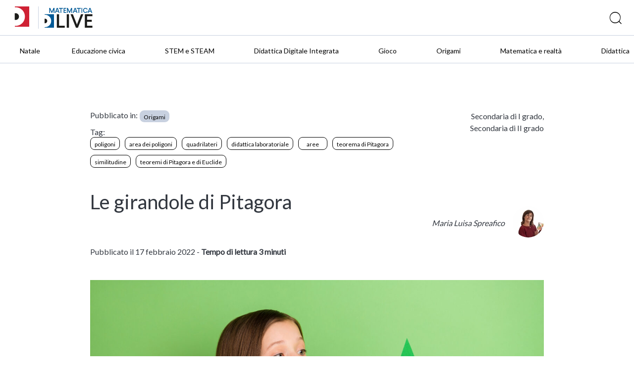

--- FILE ---
content_type: text/html; charset=UTF-8
request_url: https://blog.matematica.deascuola.it/articoli/teorema-di-pitagora-con-gli-origami
body_size: 10381
content:
	<!DOCTYPE html>
<html lang="it">
   <head>

    <!-- Google Tag Manager -->
    <script>(function(w,d,s,l,i){w[l]=w[l]||[];w[l].push({'gtm.start':
    new Date().getTime(),event:'gtm.js'});var f=d.getElementsByTagName(s)[0],
    j=d.createElement(s),dl=l!='dataLayer'?'&l='+l:'';j.async=true;j.src=
    '//www.googletagmanager.com/gtm.js?id='+i+dl;f.parentNode.insertBefore(j,f);
    })(window,document,'script','dataLayer','GTM-59RPHS');</script>
    <!-- End Google Tag Manager -->

    <meta charset="UTF-8">
    <meta name="viewport" content="width=device-width, initial-scale=1.0">
    <meta http-equiv="X-UA-Compatible" content="ie=edge">
    <meta name="format-detection" content="telephone=no">

    <title>Le girandole di Pitagora | Articoli | DLive Matematica</title>

    <script type="application/ld+json">{"@context":"http:\/\/schema.org","@type":"WebPage","name":"Le girandole di Pitagora","breadcrumb":"Matematica","mainEntity":{"@type":"BlogPosting","inLanguage":"it","datePublished":"2022-02-17T15:26:43+00:00","dateModified":"2022-12-05T10:44:39+00:00","headline":"Le girandole di Pitagora","mainEntityOfPage":"http:\/\/blog.matematica.deascuola.it\/articoli\/teorema-di-pitagora-con-gli-origami","author":[{"@type":"Person","name":"Maria Luisa Spreafico","url":"http:\/\/blog.matematica.deascuola.it\/autori\/marialuisaspreafico"}],"articleBody":"Il teorema di Pitagora \u00e8 forse il teorema che ci rimarr\u00e0 pi\u00f9 impresso nella memoria. Gi\u00e0 noto ai Babilonesi, fu dimostrato da Pitagora. Ma, oltre all\u2019enunciato tradizionale che mette in relazione le aree dei quadrati costruiti sui lati di un triangolo rettangolo, vale anche un enunciato pi\u00f9 generale, il teorema di Pitagora generalizzato (per poligoni):&nbsp;\n\n\n\nIn ogni triangolo rettangolo, l&#8217;area di un qualunque poligono costruito sull&#8217;ipotenusa \u00e8 uguale alla somma delle aree dei poligoni, simili a quello costruito sull&#8217;ipotenusa, costruiti sui cateti.\n\n\n\nRealizziamo allora un\u2019attivit\u00e0 affinch\u00e9 i ragazzi si stupiscano, scoprendo questa generalizzazione con modelli di carta.&nbsp;\n\n\n\nOccorreranno, per ogni allievo, $3$ fogli quadrati di lato $7,5$ cm, $10$ cm e $12,5$ cm, rispettivamente. Potete farli ritagliare da fogli a quadretti. In questo caso, indipendentemente dalla lunghezza del lato del quadretto (che potrebbe essere $0,4$ o $0,5$ cm, a seconda del quaderno), potete chiedere di ritagliare $3$ quadrati di lato $15$, $20$ e $25$ quadretti, rispettivamente.\n\n\n\nSeguiamo ora l\u2019attivit\u00e0 passo per passo:\n\n\n\n\n1) Fate appoggiare i due quadrati pi\u00f9 piccoli sul banco (o meglio sul quaderno) in modo che due dei loro lati formino un angolo retto. I ragazzi potranno verificare che il lato del quadrato pi\u00f9 grande completa il triangolo rettangolo e potranno controllare che effettivamente \u00e8 verificato il teorema di Pitagora \u201cclassico\u201d, cio\u00e8, indicando con $c$ la misura del cateto minore, con $C$ quella del cateto maggiore e con $i$ quella dell\u2019ipotenusa:\n\n\n\n$c^{2}=15\\times 15=225$ quadretti$^{2}$$C^{2}=20\\times 20=400$ quadretti$^{2}$$i^{2}=25\\times 25=625$ quadretti$^{2}$\n\n\n\nVale quindi che $i^{2}= c^{2} + C^{2}$.\n\n\n\n\n2) Usando i tre fogli precedenti, fate ora piegare tre girandole, seguendo le istruzioni della sequenza fotografica (le istruzioni dettagliate si trovano nel mio precedente articolo Scomponendo e componendo una girandola).\n\n\n\n\n\n\n\nOsservate che le girandole sono proporzionali perch\u00e9 ottenute dalla piegatura di fogli proporzionali.\n\n\n\n\n3) Fate appoggiare le due girandole pi\u00f9 piccole sul banco (o meglio sul quaderno) in modo che due dei loro lati esterni \u201cdiagonali\u201d formino un angolo retto, come mostra la figura. \n\n\n\n\nI ragazzi potranno osservare che il lato esterno \u201cdiagonale\u201d del quadrato pi\u00f9 grande completa il triangolo rettangolo. Abbiamo quindi costruito un triangolo rettangolo sui lati del quale poggiano tre figure proporzionali. Vale il teorema di Pitagora per queste figure? \u00c8 vero cio\u00e8 che la somma delle aree della girandola piccola e media d\u00e0 l\u2019area di quella grande?\n\n\n\nPer verificarlo, chiedete di calcolare l\u2019area delle girandole. Il calcolo \u00e8 semplice poich\u00e9 la girandola si pu\u00f2 vedere come composta da:\n\n\n\nun corpo quadrato centrale che ha lato la met\u00e0 del lato di partenza (quindi l\u2019area della parte centrale vale $\\dfrac{1}{4}$ di quella del quadrato di partenza); le aree di questi quadrati saranno rispettivamente (indicando con $Q_{G}$ l\u2019area del quadrato grande, con $Q_{M}$ quella del quadrato medio e con $Q_{P}$ quella del quadrato pi\u00f9 piccolo):\n\n\n\n$Q_{G}=\\dfrac{625}{4}=156,25$\n\n\n\n$Q_{M}=\\dfrac{400}{4}=100$\n\n\n\n$Q_{P}=\\dfrac{225}{4}=56,25$\n\n\n\n$4$ alette triangolari che sono equiestese a un triangolo rettangolo pari alla met\u00e0 del quadrato centrale; le aree dei $4$ triangoli saranno rispettivamente (indicando con $T_{G}$ l\u2019area del triangolo grande, con $T_{M}$ quella del triangolo medio e con $T_{P}$ quella del triangolo pi\u00f9 piccolo):\n\n\n\n$T_{G}=\\dfrac{Q_{G}}{2}=78,125$\n\n\n\n$T_{M}=\\dfrac{Q_{M}}{2}=50 $\n\n\n\n$T_{P}=\\dfrac{Q_{P}}{2}=28,125$\n\n\n\nQuindi, le aree delle girandole costruite rispettivamente sull\u2019ipotenusa ($A_{i}$) e sui due cateti ($A_{C}$ e $A_{c}$), valgono:\n\n\n\n$A_{i}=Q_{G}+T_{G}=156,25+78,125=234,375$\n\n\n\n$A_{C}=Q_{M}+T_{M}=100+50=150$\n\n\n\n$A_{c}=Q_{P}+T_{P}=56,25+28,125=84,375$\n\n\n\nEd effettivamente si ha:\n\n\n\n$A_{i}= A_{C}+A_{c}$","keywords":"","wordCount":573,"image":"http:\/\/blog.matematica.deascuola.it\/uploads\/2022\/02\/teorema-di-pitagora-origami-e1645110990105.jpg","publisher":{"@type":"Organization","name":"DeA Scuola","logo":{"@type":"ImageObject","url":"\/\/blog.matematica.deascuola.it\/assets\/logo\/dea\/dea_horizontal.png"}}},"datePublished":"2022-02-17T15:26:43+00:00","dateModified":"2022-12-05T10:44:39+00:00"}</script>

	<meta name="robots" content="index,follow">
	<meta name="description" content="Il teorema di Pitagora è forse il teorema che ci rimarrà più impresso nella memoria. Già noto ai Babilonesi, fu dimostrato da Pitagora. Ma, oltre all’enunciato...">
	<meta property="og:locale" content="it_IT">
	<meta property="og:title" content="Le girandole di Pitagora | DLive Matematica">
	<meta property="og:description" content="Il teorema di Pitagora è forse il teorema che ci rimarrà più impresso nella memoria. Già noto ai Babilonesi, fu dimostrato da Pitagora. Ma, oltre all’enunciato...">
	<meta property="og:url" content="https://blog.matematica.deascuola.it/articoli/teorema-di-pitagora-con-gli-origami">
	<meta property="og:site_name" content="Le girandole di Pitagora | DLive Matematica">
	<meta property="article:publisher" content="//www.facebook.com/DeAScuola/">
	<meta property="og:image" content="https://blog.matematica.deascuola.it/uploads/2022/02/teorema-di-pitagora-origami-e1645110990105_37f548eb62b5d6317d5b61e051461990.jpg">
	<meta name="twitter:card" content="summary">
	<meta name="twitter:description" content="Il teorema di Pitagora è forse il teorema che ci rimarrà più impresso nella memoria. Già noto ai Babilonesi, fu dimostrato da Pitagora. Ma, oltre all’enunciato...">
	<meta name="twitter:title" content="Le girandole di Pitagora | DLive Matematica">
	<meta name="twitter:site" content="@DeAScuola">
	<meta name="twitter:domain" content="DLive">
	<meta name="twitter:image:src" content="https://blog.matematica.deascuola.it/uploads/2022/02/teorema-di-pitagora-origami-e1645110990105_37f548eb62b5d6317d5b61e051461990.jpg">
	<meta name="twitter:creator" content="@DeAScuola">

	<link rel="canonical" href="https://blog.matematica.deascuola.it/articoli/teorema-di-pitagora-con-gli-origami">

    <link rel="stylesheet" href="/css/styles.css?v=20211215">
    <link rel="stylesheet" href="/css/header.css?v=20211215">
    <link rel="stylesheet" href="/bower_components/owl.carousel/dist/assets/owl.carousel.css">
    <link rel="stylesheet" href="/bower_components/owl.carousel/dist/assets/owl.theme.default.css">
    <link href="//cdn.rawgit.com/noelboss/featherlight/1.7.13/release/featherlight.min.css" type="text/css" rel="stylesheet" />
    <link href="//cdn.rawgit.com/noelboss/featherlight/1.7.13/release/featherlight.gallery.min.css" type="text/css" rel="stylesheet" />
    <link rel="stylesheet" href="/css/colors.css?v=20211215">
    <link rel="stylesheet" href="/css/styles-additional.css?v=20211215">
        <link rel="stylesheet" href="/css/styles-additional-titles.css?v=20211215">  
        
    <link rel="apple-touch-icon" sizes="57x57" href="/favicons/matematica-e-scienze/apple-icon-57x57.png?v=2019B">
    <link rel="apple-touch-icon" sizes="60x60" href="/favicons/matematica-e-scienze/apple-icon-60x60.png?v=2019B">
    <link rel="apple-touch-icon" sizes="72x72" href="/favicons/matematica-e-scienze/apple-icon-72x72.png?v=2019B">
    <link rel="apple-touch-icon" sizes="76x76" href="/favicons/matematica-e-scienze/apple-icon-76x76.png?v=2019B">
    <link rel="apple-touch-icon" sizes="114x114" href="/favicons/matematica-e-scienze/apple-icon-114x114.png?v=2019B">
    <link rel="apple-touch-icon" sizes="120x120" href="/favicons/matematica-e-scienze/apple-icon-120x120.png?v=2019B">
    <link rel="apple-touch-icon" sizes="144x144" href="/favicons/matematica-e-scienze/apple-icon-144x144.png?v=2019B">
    <link rel="apple-touch-icon" sizes="152x152" href="/favicons/matematica-e-scienze/apple-icon-152x152.png?v=2019B">
    <link rel="apple-touch-icon" sizes="180x180" href="/favicons/matematica-e-scienze/apple-icon-180x180.png?v=2019B">
    <link rel="apple-touch-icon" href="/favicons/matematica-e-scienze/apple-icon.png?v=2019B">
    <link rel="apple-touch-icon-precomposed" href="/favicons.ico/matematica-e-scienze/apple-icon-precomposed.png?v=2019B">
    <link rel="icon" type="image/png" sizes="192x192"  href="/favicons/matematica-e-scienze/android-icon-192x192.png?v=2019B">
    <link rel="icon" type="image/png" sizes="32x32" href="/favicons/matematica-e-scienze/favicon-32x32.png?v=2019B">
    <link rel="icon" type="image/png" sizes="96x96" href="/favicons/matematica-e-scienze/favicon-96x96.png?v=2019B">
    <link rel="icon" type="image/png" sizes="16x16" href="/favicons/matematica-e-scienze/favicon-16x16.png?v=2019B">
    <link rel="manifest" href="/favicons/matematica-e-scienze/manifest.json?v=2019B">
    <meta name="msapplication-TileColor" content="#ffffff">
    <meta name="msapplication-TileImage" content="/favicons/matematica-e-scienze/ms-icon-144x144.png?v=2019B">
    <meta name="msapplication-config" content="/favicons/matematica-e-scienze/browserconfig.xml?v=2019B">
    <meta name="theme-color" content="#ffffff">

    <script src="https://bce.mondadorieducation.it/sso/resources/js/bcejwt.js"></script>
    <script src="https://shared.deascuola.it/header-hubscuola/header.umd.cjs" async defer></script>
    <script src="https://shared.deascuola.it/footer-hubscuola/footer.umd.cjs" async defer></script>


    <script>
    // Gestione accessibilità dropdown menu - versione semplificata
    document.addEventListener('DOMContentLoaded', function() {
        const argomentiButton = document.querySelector('[data-target="submenu-argomenti"]');
        const submenu = document.getElementById('submenu-argomenti');
        
        if (argomentiButton && submenu) {
            const submenuLinks = submenu.querySelectorAll('a[tabindex="0"]');
            
            // Funzione per aprire il dropdown
            function openDropdown() {
                argomentiButton.setAttribute('aria-expanded', 'true');
                submenu.style.display = 'block';
                
                // Focus sul primo link del dropdown
                if (submenuLinks.length > 0) {
                    submenuLinks[0].focus();
                }
            }
            
            // Funzione per chiudere il dropdown
            function closeDropdown() {
                argomentiButton.setAttribute('aria-expanded', 'false');
                submenu.style.display = 'none';
            }
            
            // Gestione click per aprire/chiudere dropdown
            argomentiButton.addEventListener('click', function(e) {
                e.preventDefault();
                const isExpanded = this.getAttribute('aria-expanded') === 'true';
                
                if (isExpanded) {
                    closeDropdown();
                } else {
                    openDropdown();
                }
            });
            
            // Gestione tastiera per aprire/chiudere dropdown
            argomentiButton.addEventListener('keydown', function(e) {
                if (e.key === 'Enter' || e.key === ' ') {
                    e.preventDefault();
                    const isExpanded = this.getAttribute('aria-expanded') === 'true';
                    
                    if (isExpanded) {
                        closeDropdown();
                    } else {
                        openDropdown();
                    }
                } else if (e.key === 'Tab' && !e.shiftKey && this.getAttribute('aria-expanded') === 'true') {
                    // Se il dropdown è aperto e si preme Tab in avanti
                    e.preventDefault();
                    if (submenuLinks.length > 0) {
                        submenuLinks[0].focus();
                    }
                }
            });
            
            // Gestione tasti freccia nel dropdown
            submenuLinks.forEach((link, index) => {
                link.addEventListener('keydown', function(e) {
                    if (e.key === 'ArrowDown') {
                        e.preventDefault();
                        const nextLink = submenuLinks[index + 1];
                        if (nextLink) {
                            nextLink.focus();
                        }
                    } else if (e.key === 'ArrowUp') {
                        e.preventDefault();
                        if (index === 0) {
                            // Torna al bottone "Argomenti"
                            closeDropdown();
                            argomentiButton.focus();
                        } else {
                            const prevLink = submenuLinks[index - 1];
                            if (prevLink) {
                                prevLink.focus();
                            }
                        }
                    } else if (e.key === 'Escape') {
                        // Chiudi dropdown e torna al bottone
                        closeDropdown();
                        argomentiButton.focus();
                    } else if (e.key === 'Tab' && !e.shiftKey) {
                        // Se si preme Tab in avanti dall'ultimo link del dropdown
                        if (index === submenuLinks.length - 1) {
                            e.preventDefault();
                            // Chiudi il dropdown
                            closeDropdown();
                            // Trova il primo elemento del menu principale dopo il dropdown
                            const menuContainer = argomentiButton.closest('.dea-header--bottom__links-container');
                            const allMenuItems = menuContainer.querySelectorAll('a[href], button[data-target]');
                            const dropdownIndex = Array.from(allMenuItems).indexOf(argomentiButton);
                            const nextMenuItem = allMenuItems[dropdownIndex + 1];
                            if (nextMenuItem) {
                                nextMenuItem.focus();
                            }
                        }
                    }
                });
            });
            
            // Chiudi dropdown quando si clicca fuori
            document.addEventListener('click', function(e) {
                if (!argomentiButton.contains(e.target) && !submenu.contains(e.target)) {
                    closeDropdown();
                }
            });
        }
    });
    </script>
   </head>
   <body>

   <!-- Skip links per screen reader -->
   <a class="skip-link" href="#mainAcsbContent">Vai al contenuto principale</a>
   <style>
       .skip-link {
        position: absolute;
        top: -40px;
        left: 6px;
        background: #000;
        color: #fff;
        padding: 8px;
        text-decoration: none;
        z-index: 10000;
        border: none;
        cursor: pointer;
        font-size: 14px;
    }
    
    .skip-link:focus {
        top: 6px;
    }
   </style>

   

	<!-- HEADER -->
	<div class="dealive-site-header">
	    <div class="dea-header-wrapper">

            <dea-top-header only-pre-header></dea-top-header>
	        <!-- header logo + search + login -->
	        

<div id="user-menu-unlogged" class="dea-navigation active"></div>



<div class="dea-header--center dea-border-grey-medium-light">
    <div class="dea-header--center__left">
            <div class="dea-header--dea-live-back">
                <a href="https://blog.deascuola.it" target="_blank" title="DLive"><img src="/assets/logo/dealive/new/Dlive_contratto.svg" alt="DLive"></a>
            </div>
            <picture src="/assets/logo/dealive/Dlive_Matematica.svg" aria-label="Dea-live logo" class="svg-logo svg-logo--dea--horizontal dea-header--minisito__logo">
            <a href="/" title="DLive Matematica"><img src="/assets/logo/dealive/new/Dlive_Matematica.svg" alt="DLive Matematica"></a>
            </picture> 
            &nbsp;&nbsp;
            <picture src="/assets/logo/dealive/logo_matematica_mobile.png" aria-label="Dea-live logo" class="svg-logo svg-logo--dea--vertical dea-header--minisito__logo">
            <a href="/" title="DLive Matematica"><img src="/assets/logo/dealive/new/Dlive_Matematica_contratto.svg" alt="DLive Matematica"></a>
            </picture> 
   
    </div>
    <div class="dea-header--center__right dea-header--center__right--guest">
        <form class="dea-header--center__search-container dea-ico-ricerca" action="/ricerca/" method="get">
        <input type="text" name="q" placeholder="Cosa stai cercando?" aria-label="Cerca" class="dea-header--center__search">
        </form>

        <!--div id="user_menu" class="header--center__buttons-container"></div-->

        
    </div>
</div>


	        <!-- header navigazione   -->
	        <div class="dea-header--bottom--wrapper dea-header--bottom--wrapper__dealive-matematica-e-scienze">
    <div class="dea-header--bottom dea-border-grey-medium-light">
        <div class="dea-header--bottom__links-container">
            <a href="/aree_tematiche/natale/" class="dea-links dea-links dea-header--bottom__links dea-links--large dea-links--no-border dea-header--bottom__links--padded-base">
                <span class="dea-links__label">Natale</span> 
            </a>
            <a href="/aree_disciplinari/educazione-civica/" class="dea-links dea-links dea-header--bottom__links dea-links--large dea-links--no-border dea-header--bottom__links--padded-base">
                <span class="dea-links__label">Educazione civica</span> 
            </a>
            <a href="/aree_tematiche/stem/" class="dea-links dea-links dea-header--bottom__links dea-links--large dea-links--no-border dea-header--bottom__links--padded-base">
                <span class="dea-links__label">STEM e STEAM</span> 
            </a>
            <a href="/aree_tematiche/didattica-digitale-integrata/" class="dea-links dea-links dea-header--bottom__links dea-links--large dea-links--no-border dea-header--bottom__links--padded-base">
                <span class="dea-links__label">Didattica Digitale Integrata</span> 
            </a>
            <a href="/aree_tematiche/gioco/" class="dea-links dea-links dea-header--bottom__links dea-links--large dea-links--no-border dea-header--bottom__links--padded-base">
                <span class="dea-links__label">Gioco</span> 
            </a>
            <a href="/aree_tematiche/origami/" class="dea-links dea-links dea-header--bottom__links dea-links--large dea-links--no-border dea-header--bottom__links--padded-base">
                <span class="dea-links__label">Origami</span> 
            </a>
            <a href="/aree_tematiche/matematica-e-realta/" class="dea-links dea-links dea-header--bottom__links dea-links--large dea-links--no-border dea-header--bottom__links--padded-base">
                <span class="dea-links__label">Matematica e realtà</span> 
            </a>
            <a href="/aree_tematiche/didattica/" class="dea-links dea-links dea-header--bottom__links dea-links--large dea-links--no-border dea-header--bottom__links--padded-base">
                <span class="dea-links__label">Didattica</span> 
            </a>
            
        </div>
    </div>
</div>
<section class="mobile-catalog-menu dea-bg-dealive-matematica-e-scienze">
    <button class="mobile-catalog-menu-trigger dea-bg-dealive-matematica-e-scienze dea-font-white" 
            id="js-mobile-catalog-menu-trigger"
            aria-expanded="false"
            aria-controls="mobile-menu-content"
            aria-label="Apri menu mobile">
        DLive Matematica <i class="dea-ico dea-ico-freccia-down" aria-hidden="true"></i>
    </button>
    <button class="dea-ico-go-to mobile-catalog-menu__back js-mobile-menu-back" 
            aria-label="Torna indietro"
            style="display: none;"></button>
    <div class="mobile-catalog-menu__container" id="mobile-menu-content">
        <div class="mobile-catalog-menu__header">
            <a class="explore-link dea-links dea-links--large dea-links--generic-dark-grey dea-links--no-border" 
               href="/"
               tabindex="0">
                <span class="dea-links__label dea-font-white">DLive Matematica</span>
            </a>
        </div>

        <div class="mobile-catalog-menu__content">
            <a href="/aree_tematiche/natale/" 
               class="mobile-catalog-menu__link dea-font-white"
               tabindex="0">Natale</a>
            <a href="/aree_disciplinari/educazione-civica/" 
               class="mobile-catalog-menu__link dea-font-white"
               tabindex="0">Educazione civica</a>
            <a href="/aree_tematiche/stem/" 
               class="mobile-catalog-menu__link dea-font-white"
               tabindex="0">STEM e STEAM</a>
            <a href="/aree_tematiche/didattica-digitale-integrata/" 
               class="mobile-catalog-menu__link dea-font-white"
               tabindex="0">Didattica Digitale Integrata</a>
            <a href="/aree_tematiche/gioco/" 
               class="mobile-catalog-menu__link dea-font-white"
               tabindex="0">Gioco</a>
            <a href="/aree_tematiche/origami/" 
               class="mobile-catalog-menu__link dea-font-white"
               tabindex="0">Origami</a>
            <a href="/aree_tematiche/matematica-e-realta/" 
               class="mobile-catalog-menu__link dea-font-white"
               tabindex="0">Matematica e realtà</a>
            <a href="/aree_tematiche/didattica/" 
               class="mobile-catalog-menu__link dea-font-white"
               tabindex="0">Didattica</a>
        </div><!-- /mobile-catalog-menu__content -->

    </div>
    <button class="dea-ico-close mobile-catalog-menu__close js-mobile-menu-close" 
            aria-label="Chiudi menu mobile"></button>
</section>
	    </div>
	</div>
	<!-- END HEADER -->


<!-- CORPO TEMPLATE ARTICOLO -->
<div class="dealive-site-main" id="mainAcsbContent" role="main">
   <!-- dea-article -->
   <div class="dea-article">

            <!-- dea-article-top -->
      <div class="dea-article-section dea-article-top dea-article-top-top grid">
         
         <div class="xs-12 s-12 off-m-1 m-7 off-l-1 l-7 off-xl-1 xl-7">
            <!-- PUBBLICATO IN -->
<div class="dea-article__published">
    <p class="text-style default"  style="display:inline;">Pubblicato in:</p>
    <!-- LISTA CATEGORIE -->
    <div style="display: inline-flex; flex-wrap: wrap;">
        <!-- CATEGORIE  -->
        <a href="/aree_tematiche/origami/" class="dea-chip"><span class="dea-chip__label">Origami</span></a>
    </div>
    <!-- FINE LISTA CATEGORIE -->
</div>
<!-- FINE PUBBLICATO IN -->
            <!-- TAGS -->
<div class="dea-article__tags">
    <p class="text-style default" style="display:inline;">Tag:</p>
    <div style="display: inline-flex; flex-wrap: wrap;">
        <!-- LISTA TAGS -->
        <a href="/tags/poligoni/" class="dea-chip dea-chip-tag"><span class="dea-chip__label">poligoni</span></a>
        <a href="/tags/area-dei-poligoni/" class="dea-chip dea-chip-tag"><span class="dea-chip__label">area dei poligoni</span></a>
        <a href="/tags/quadrilateri/" class="dea-chip dea-chip-tag"><span class="dea-chip__label">quadrilateri</span></a>
        <a href="/tags/didattica-laboratoriale/" class="dea-chip dea-chip-tag"><span class="dea-chip__label">didattica laboratoriale</span></a>
        <a href="/tags/aree/" class="dea-chip dea-chip-tag"><span class="dea-chip__label">aree</span></a>
        <a href="/tags/teorema-di-pitagora/" class="dea-chip dea-chip-tag"><span class="dea-chip__label">teorema di Pitagora</span></a>
        <a href="/tags/similitudine/" class="dea-chip dea-chip-tag"><span class="dea-chip__label">similitudine</span></a>
        <a href="/tags/teoremi-di-pitagora-e-di-euclide/" class="dea-chip dea-chip-tag"><span class="dea-chip__label">teoremi di Pitagora e di Euclide</span></a>
        <!-- FINE LISTA TAGS -->
    </div>
</div>
<!-- FINE TAGS -->
         </div>

         <div class="m-3 l-3 xl-3">
            <!-- PER QUALI SCUOLE -->
<div class="dea-article--target">
    <p class="text-style default">
        <a class="dea-article--target-grado" href="/livelli_scolastici/secondaria-di-i-grado/">Secondaria di I grado, </a>
        <a class="dea-article--target-grado" href="/livelli_scolastici/secondaria-di-ii-grado/">Secondaria di II grado</a>
    </p>
</div>
<!-- FINE PER QUALI SCUOLE -->
         </div>

      </div>
      <!-- fine dea-article-top -->

      <!-- dea-article-title -->
      <div class="dea-article-section dea-article-title grid">
         <!-- titolo -->
         <div class="xs-12 s-12 off-m-1 m-7 off-l-1 l-7 off-xl-1 xl-7">
            <h1 class="dea-heading--medium__xl dea-article-main-matematica-e-scienze">
               Le girandole di Pitagora                  
            </h1>
         </div>
         <!-- Autore -->
         <div class="m-3 l-3 xl-3">
            <div class="dea-article--author authors-n1">
    <div class="dea-article--author__inner">
        <div class="dea-article--author__name-container">
            <p class="dea-article--author__name">
                                <a href="/autori/marialuisaspreafico"  class="dea-links>"><i>Maria Luisa Spreafico</i></a>
                            </p>
        </div>
    </div>
    <div class="dea-article--author__image-container">
        <picture class="dea-article--author__image">
            <img src="/uploads/2020/04/maria-luisa-spreafico.jpg__300x300_q85_crop_subsampling-2_upscale_062e5872986f56d6158cf61a43144129.jpg" alt="">
        </picture>
    </div>
</div>
                        
         </div>
         <div class="xs-12 s-12 off-m-1 m-7 off-l-1 l-7 off-xl-1 xl-7">
            <p class="dea-article--meta__date">Pubblicato il 17 febbraio 2022 - <strong>Tempo di lettura 3 minuti</strong></p>
         </div>
         <div class="m-3 l-3 xl-3">
         </div>
      </div>
      <!-- fine dea-article-title -->

      <!-- dea-article-main -->
      <div class="dea-article-section dea-article-main dea-article-main-matematica-e-scienze grid">
         <div class="xs-12 s-12 off-m-1 m-10 off-l-1 l-10 off-xl-1 xl-10">

         <div class="entry-content">

            <div class="wp-block-image post-thumbnail"><figure class="aligncenter"><img src="/uploads/2022/02/teorema-di-pitagora-origami-e1645110990105_9a3fffcd87c1a71590f54ca091c27245.jpg" alt="Le girandole di Pitagora"/></figure></div>
    
    
<p>Il teorema di Pitagora è forse il teorema che ci rimarrà più impresso nella memoria. Già noto ai Babilonesi, fu dimostrato da Pitagora. Ma, oltre all’enunciato tradizionale che mette in relazione le aree dei quadrati costruiti sui lati di un triangolo rettangolo, vale anche un enunciato più generale, il<strong> teorema di Pitagora generalizzato</strong> (per poligoni):&nbsp;</p>



<p class="has-background" style="background-color:#e1e5e9">In ogni triangolo rettangolo, l&#8217;area di un qualunque poligono costruito sull&#8217;ipotenusa è uguale alla somma delle aree dei poligoni, simili a quello costruito sull&#8217;ipotenusa, costruiti sui cateti.</p>



<p>Realizziamo allora un’attività affinché i ragazzi <strong>si stupiscano</strong>, scoprendo questa generalizzazione con <strong>modelli di carta</strong>.&nbsp;</p>



<p>Occorreranno, per ogni allievo, $3$ fogli quadrati di lato $7,5$ cm, $10$ cm e $12,5$ cm, rispettivamente. Potete farli ritagliare da fogli a quadretti. In questo caso, indipendentemente dalla lunghezza del lato del quadretto (che potrebbe essere $0,4$ o $0,5$ cm, a seconda del quaderno), potete chiedere di ritagliare $3$ quadrati di lato $15$, $20$ e $25$ quadretti, rispettivamente.</p>



<p>Seguiamo ora l’attività passo per passo:</p>



<div class="wp-block-media-text alignwide is-stacked-on-mobile" style="grid-template-columns:44% auto"><figure class="wp-block-media-text__media"><img loading="lazy"   src="/uploads/2022/02/teorema-di-pitagora-con-origami-1024x768.jpg" alt="" class="wp-image-44388 size-full" srcset="/uploads/2022/02/teorema-di-pitagora-con-origami-1024x768.jpg 1024w, /uploads/2022/02/teorema-di-pitagora-con-origami-300x225.jpg 300w, /uploads/2022/02/teorema-di-pitagora-con-origami-768x576.jpg 768w, /uploads/2022/02/teorema-di-pitagora-con-origami-1536x1152.jpg 1536w, /uploads/2022/02/teorema-di-pitagora-con-origami-2048x1536.jpg 2048w" sizes="(max-width: 1024px) 100vw, 1024px" /></figure><div class="wp-block-media-text__content">
<p>1) Fate appoggiare i due quadrati più piccoli sul banco (o meglio sul quaderno) in modo che due dei loro lati formino un angolo retto. I ragazzi potranno verificare che il lato del quadrato più grande completa il triangolo rettangolo e potranno controllare che effettivamente è verificato il teorema di Pitagora “classico”, cioè, indicando con $c$ la misura del cateto minore, con $C$ quella del cateto maggiore e con $i$ quella dell’ipotenusa:</p>



<p class="has-text-align-center"><br>$c^{2}=15\times 15=225$ quadretti$^{2}$<br>$C^{2}=20\times 20=400$ quadretti$^{2}$<br>$i^{2}=25\times 25=625$ quadretti$^{2}$</p>



<p>Vale quindi che $i^{2}= c^{2} + C^{2}$.</p>
</div></div>



<p>2) Usando i tre fogli precedenti, fate ora piegare tre girandole, seguendo le istruzioni della sequenza fotografica (le istruzioni dettagliate si trovano nel mio precedente articolo <a href="https://blog.matematica.deascuola.it/articoli/scomponendo-e-componendo-una-girandola" target="_blank" rel="noreferrer noopener" class="ek-link">Scomponendo e componendo una girandola</a>).</p>



<div class="wp-block-image"><figure class="aligncenter size-large is-resized"><img loading="lazy" src="/uploads/2022/02/girandola_1.png" alt="" class="wp-image-44389"   srcset="/uploads/2022/02/girandola_1.png 883w, /uploads/2022/02/girandola_1-300x198.png 300w, /uploads/2022/02/girandola_1-768x507.png 768w" sizes="(max-width: 705px) 100vw, 705px" /></figure></div>



<p>Osservate che le girandole sono proporzionali perché ottenute dalla piegatura di fogli proporzionali.</p>



<div class="wp-block-media-text alignwide is-stacked-on-mobile" style="grid-template-columns:37% auto"><figure class="wp-block-media-text__media"><img loading="lazy"   src="/uploads/2022/02/image-1024x768.jpg" alt="" class="wp-image-44390 size-full" srcset="/uploads/2022/02/image-1024x768.jpg 1024w, /uploads/2022/02/image-300x225.jpg 300w, /uploads/2022/02/image-768x576.jpg 768w, /uploads/2022/02/image-1536x1152.jpg 1536w, /uploads/2022/02/image-2048x1536.jpg 2048w" sizes="(max-width: 1024px) 100vw, 1024px" /></figure><div class="wp-block-media-text__content">
<p class="has-normal-font-size">3) Fate appoggiare le due girandole più piccole sul banco (o meglio sul quaderno) in modo che due dei loro lati esterni “diagonali” formino un angolo retto, come mostra la figura. </p>
</div></div>



<p>I ragazzi potranno osservare che il lato esterno “diagonale” del quadrato più grande completa il triangolo rettangolo. Abbiamo quindi costruito un <strong>triangolo rettangolo</strong> sui lati del quale poggiano <strong>tre figure proporzionali</strong>. Vale il teorema di Pitagora per queste figure? È vero cioè che la somma delle aree della girandola piccola e media dà l’area di quella grande?</p>



<p>Per verificarlo, chiedete di calcolare l’<strong>area delle girandole</strong>. Il calcolo è semplice poiché la girandola si può vedere come composta da:</p>



<ul><li>un corpo quadrato centrale che ha lato la metà del lato di partenza (quindi l’area della parte centrale vale $\dfrac{1}{4}$ di quella del quadrato di partenza); le aree di questi quadrati saranno rispettivamente (indicando con $Q_{G}$ l’area del quadrato grande, con $Q_{M}$ quella del quadrato medio e con $Q_{P}$ quella del quadrato più piccolo):</li></ul>



<p class="has-text-align-center has-ek-indent">$Q_{G}=\dfrac{625}{4}=156,25$</p>



<p class="has-text-align-center has-ek-indent"><br>$Q_{M}=\dfrac{400}{4}=100$</p>



<p class="has-text-align-center has-ek-indent"><br>$Q_{P}=\dfrac{225}{4}=56,25$</p>



<ul><li>$4$ alette triangolari che sono equiestese a un triangolo rettangolo pari alla metà del quadrato centrale; le aree dei $4$ triangoli saranno rispettivamente (indicando con $T_{G}$ l’area del triangolo grande, con $T_{M}$ quella del triangolo medio e con $T_{P}$ quella del triangolo più piccolo):</li></ul>



<p class="has-text-align-center">$T_{G}=\dfrac{Q_{G}}{2}=78,125$</p>



<p class="has-text-align-center"><br>$T_{M}=\dfrac{Q_{M}}{2}=50 $</p>



<p class="has-text-align-center"><br>$T_{P}=\dfrac{Q_{P}}{2}=28,125$</p>



<p>Quindi, le aree delle girandole costruite rispettivamente sull’ipotenusa ($A_{i}$) e sui due cateti ($A_{C}$ e $A_{c}$), valgono:</p>



<p>$A_{i}=Q_{G}+T_{G}=156,25+78,125=234,375$</p>



<p>$A_{C}=Q_{M}+T_{M}=100+50=150$</p>



<p>$A_{c}=Q_{P}+T_{P}=56,25+28,125=84,375$</p>



<p>Ed effettivamente si ha:</p>



<p>$A_{i}= A_{C}+A_{c}$</p>
        
     
</div><!-- .entry-content -->

         </div>
      </div>

            <!-- dea-article-top -->
      <div class="dea-article-section dea-article-top dea-article-top-bottom grid">
         
         <div class="xs-12 s-12 off-m-1 m-7 off-l-1 l-7 off-xl-1 xl-7">
            <!-- PUBBLICATO IN -->
<div class="dea-article__published">
    <p class="text-style default"  style="display:inline;">Pubblicato in:</p>
    <!-- LISTA CATEGORIE -->
    <div style="display: inline-flex; flex-wrap: wrap;">
        <!-- CATEGORIE  -->
        <a href="/aree_tematiche/origami/" class="dea-chip"><span class="dea-chip__label">Origami</span></a>
    </div>
    <!-- FINE LISTA CATEGORIE -->
</div>
<!-- FINE PUBBLICATO IN -->
            <!-- TAGS -->
<div class="dea-article__tags">
    <p class="text-style default" style="display:inline;">Tag:</p>
    <div style="display: inline-flex; flex-wrap: wrap;">
        <!-- LISTA TAGS -->
        <a href="/tags/poligoni/" class="dea-chip dea-chip-tag"><span class="dea-chip__label">poligoni</span></a>
        <a href="/tags/area-dei-poligoni/" class="dea-chip dea-chip-tag"><span class="dea-chip__label">area dei poligoni</span></a>
        <a href="/tags/quadrilateri/" class="dea-chip dea-chip-tag"><span class="dea-chip__label">quadrilateri</span></a>
        <a href="/tags/didattica-laboratoriale/" class="dea-chip dea-chip-tag"><span class="dea-chip__label">didattica laboratoriale</span></a>
        <a href="/tags/aree/" class="dea-chip dea-chip-tag"><span class="dea-chip__label">aree</span></a>
        <a href="/tags/teorema-di-pitagora/" class="dea-chip dea-chip-tag"><span class="dea-chip__label">teorema di Pitagora</span></a>
        <a href="/tags/similitudine/" class="dea-chip dea-chip-tag"><span class="dea-chip__label">similitudine</span></a>
        <a href="/tags/teoremi-di-pitagora-e-di-euclide/" class="dea-chip dea-chip-tag"><span class="dea-chip__label">teoremi di Pitagora e di Euclide</span></a>
        <!-- FINE LISTA TAGS -->
    </div>
</div>
<!-- FINE TAGS -->
         </div>

         <div class="m-3 l-3 xl-3">
            <!-- PER QUALI SCUOLE -->
<div class="dea-article--target">
    <p class="text-style default">
        <a class="dea-article--target-grado" href="/livelli_scolastici/secondaria-di-i-grado/">Secondaria di I grado, </a>
        <a class="dea-article--target-grado" href="/livelli_scolastici/secondaria-di-ii-grado/">Secondaria di II grado</a>
    </p>
</div>
<!-- FINE PER QUALI SCUOLE -->
         </div>

      </div>
      <!-- fine dea-article-top -->

      <!-- Fine dea-article-main -->
   </div>
   <!-- fine dea-article -->



   <section class="article-bottom">
      <!-- BLOCCO ARTICOLI CORRELATI -->
      <div class="dea-article-cards grid">
          <div class="xs-12">
            <h2 class="dealive-underlined dealive-underlined--matematica-e-scienze">Leggi anche </h2>
         </div>

          <div class="xs-12 s-12 m-4">
              <div class="dea-card-article">
    <a href="/articoli/modello-matematico-corsa-veloce-educazione-motoria" target="" class="dea-card-article--target" title="Quanti metri di corsa veloce nell’ora di Educazione motoria? Scopriamolo costruendo un modello matematico"></a>
    <div class="image" style="background-image:url( /uploads/2026/01/modello-matematico-corsa-veloce-educazione-motoria_906ef71af6e8bf543656059f52b4850b.jpg );"></div>
    <div class="published">
        <div style="display: flex; flex-wrap: wrap; ">
                <a href="/aree_tematiche/didattica/" class="dea-chip" title="Didattica" tabindex="-1"><span class="dea-chip__label">Didattica</span></a>
                <a href="/aree_tematiche/matematica-e-realta/" class="dea-chip" title="Matematica e realtà" tabindex="-1"><span class="dea-chip__label">Matematica e realtà</span></a>
        </div>
    </div>
    <div class="dea-card-article--content">
    
        <div class="dea-card-article--content__title">
                Quanti metri di corsa veloce nell’ora di Educazione motoria? Scopriamolo costruendo un modello matematico        </div> 
        
        <div class="dea-article--meta">
            <span class="dea-article--meta__date" aria-label="Data pubblicazione">15/01/2026</span>  
            <div class="dea-article--author" aria-hidden="true">
               di
                &nbsp; <a href="/autori/antonellamoser" class="dea-links"  title="" tabindex="-1"><i>A. Moser</i></a>            </div>
        </div>
        
    </div>
</div>
<script type="application/ld+json">{"@type":"BlogPosting","inLanguage":"it","datePublished":"2026-01-15T14:20:36+00:00","dateModified":"2026-01-15T14:20:37+00:00","headline":"Quanti metri di corsa veloce nell\u2019ora di Educazione motoria? Scopriamolo costruendo un modello matematico","mainEntityOfPage":"http:\/\/blog.matematica.deascuola.it\/articoli\/modello-matematico-corsa-veloce-educazione-motoria","author":[{"@type":"Person","name":"A. Moser","url":"http:\/\/blog.matematica.deascuola.it\/autori\/antonellamoser"}]}</script>
          </div>
          <div class="xs-12 s-12 m-4">
              <div class="dea-card-article">
    <a href="/articoli/attivita-trasformazioni-geometriche" target="" class="dea-card-article--target" title="La bellezza della sfida! Proviamo a stimolare l’apprendimento profondo in matematica"></a>
    <div class="image" style="background-image:url( /uploads/2025/12/attività-trasformazioni-geometriche-scaled_f962dbf7672d36c41b9fa10d85a77da3.jpg );"></div>
    <div class="published">
        <div style="display: flex; flex-wrap: wrap; ">
                <a href="/aree_tematiche/stem/" class="dea-chip" title="STEM e STEAM" tabindex="-1"><span class="dea-chip__label">STEM e STEAM</span></a>
        </div>
    </div>
    <div class="dea-card-article--content">
    
        <div class="dea-card-article--content__title">
                La bellezza della sfida! Proviamo a stimolare l’apprendimento profondo in matematica        </div> 
        
        <div class="dea-article--meta">
            <span class="dea-article--meta__date" aria-label="Data pubblicazione">15/12/2025</span>  
            <div class="dea-article--author" aria-hidden="true">
               di
                &nbsp; <a href="/autori/magdafiori" class="dea-links"  title="" tabindex="-1"><i>M. Fiori</i></a>,                 &nbsp; <a href="/autori/orsolacaporaso" class="dea-links"  title="" tabindex="-1"><i>O. Caporaso</i></a>            </div>
        </div>
        
    </div>
</div>
<script type="application/ld+json">{"@type":"BlogPosting","inLanguage":"it","datePublished":"2025-12-15T09:26:29+00:00","dateModified":"2025-12-15T09:26:30+00:00","headline":"La bellezza della sfida! Proviamo a stimolare l\u2019apprendimento profondo in matematica","mainEntityOfPage":"http:\/\/blog.matematica.deascuola.it\/articoli\/attivita-trasformazioni-geometriche","author":[{"@type":"Person","name":"M. Fiori","url":"http:\/\/blog.matematica.deascuola.it\/autori\/magdafiori"},{"@type":"Person","name":"O. Caporaso","url":"http:\/\/blog.matematica.deascuola.it\/autori\/orsolacaporaso"}]}</script>
          </div>
          <div class="xs-12 s-12 m-4">
              <div class="dea-card-article">
    <a href="/articoli/attivita-matematica-sulle-percentuali-natale" target="" class="dea-card-article--target" title="Chi è più generoso di Babbo Natale? Una ghirlanda di percentuali per scoprirlo!"></a>
    <div class="image" style="background-image:url( /uploads/2025/12/attività-matematica-sulle-percentuali-natale-e1764941014871_6f68802ef63b6a2917d461c192226591.jpg );"></div>
    <div class="published">
        <div style="display: flex; flex-wrap: wrap; ">
                <a href="/aree_tematiche/natale/" class="dea-chip" title="Natale" tabindex="-1"><span class="dea-chip__label">Natale</span></a>
        </div>
    </div>
    <div class="dea-card-article--content">
    
        <div class="dea-card-article--content__title">
                Chi è più generoso di Babbo Natale? Una ghirlanda di percentuali per scoprirlo!        </div> 
        
        <div class="dea-article--meta">
            <span class="dea-article--meta__date" aria-label="Data pubblicazione">05/12/2025</span>  
            <div class="dea-article--author" aria-hidden="true">
               di
                &nbsp; <a href="/autori/antonellamoser" class="dea-links"  title="" tabindex="-1"><i>A. Moser</i></a>            </div>
        </div>
        
    </div>
</div>
<script type="application/ld+json">{"@type":"BlogPosting","inLanguage":"it","datePublished":"2025-12-05T13:27:20+00:00","dateModified":"2025-12-05T15:12:37+00:00","headline":"Chi \u00e8 pi\u00f9 generoso di Babbo Natale? Una ghirlanda di percentuali per scoprirlo!","mainEntityOfPage":"http:\/\/blog.matematica.deascuola.it\/articoli\/attivita-matematica-sulle-percentuali-natale","author":[{"@type":"Person","name":"A. Moser","url":"http:\/\/blog.matematica.deascuola.it\/autori\/antonellamoser"}]}</script>
          </div>
          <div class="xs-12 s-12 m-4">
              <div class="dea-card-article">
    <a href="/articoli/esercizio-matematico-per-sviluppare-pensiero-computazionale-e-competenze-matematiche" target="" class="dea-card-article--target" title="Debugging di una torcia per sviluppare un pensiero computazionale e competenze matematiche"></a>
    <div class="image" style="background-image:url( /uploads/2025/10/esercizio-matematico-per-sviluppare-pensiero-computazionale-e-competenze-matematiche_2b258d699ccbe267df8384eea4516271.png );"></div>
    <div class="published">
        <div style="display: flex; flex-wrap: wrap; ">
                <a href="/aree_tematiche/didattica/" class="dea-chip" title="Didattica" tabindex="-1"><span class="dea-chip__label">Didattica</span></a>
                <a href="/aree_tematiche/matematica-e-realta/" class="dea-chip" title="Matematica e realtà" tabindex="-1"><span class="dea-chip__label">Matematica e realtà</span></a>
        </div>
    </div>
    <div class="dea-card-article--content">
    
        <div class="dea-card-article--content__title">
                Debugging di una torcia per sviluppare un pensiero computazionale e competenze matematiche        </div> 
        
        <div class="dea-article--meta">
            <span class="dea-article--meta__date" aria-label="Data pubblicazione">17/10/2025</span>  
            <div class="dea-article--author" aria-hidden="true">
               di
                &nbsp; <a href="/autori/antonellamoser" class="dea-links"  title="" tabindex="-1"><i>A. Moser</i></a>            </div>
        </div>
        
    </div>
</div>
<script type="application/ld+json">{"@type":"BlogPosting","inLanguage":"it","datePublished":"2025-10-17T07:10:38+00:00","dateModified":"2025-10-17T07:10:38+00:00","headline":"Debugging di una torcia per sviluppare un pensiero computazionale e competenze matematiche","mainEntityOfPage":"http:\/\/blog.matematica.deascuola.it\/articoli\/esercizio-matematico-per-sviluppare-pensiero-computazionale-e-competenze-matematiche","author":[{"@type":"Person","name":"A. Moser","url":"http:\/\/blog.matematica.deascuola.it\/autori\/antonellamoser"}]}</script>
          </div>
          <div class="xs-12 s-12 m-4">
              <div class="dea-card-article">
    <a href="/articoli/le-posizioni-reciproche-di-due-circonferenze" target="" class="dea-card-article--target" title="Le posizioni reciproche di due circonferenze: dalla realtà al piano di GeoGebra"></a>
    <div class="image" style="background-image:url( /uploads/2025/10/le-posizioni-reciproche-di-due-circonferenze-scaled_c3427a14dbba2d30fc6c3990c9f936b7.jpg );"></div>
    <div class="published">
        <div style="display: flex; flex-wrap: wrap; ">
                <a href="/aree_tematiche/matematica-e-realta/" class="dea-chip" title="Matematica e realtà" tabindex="-1"><span class="dea-chip__label">Matematica e realtà</span></a>
                <a href="/aree_tematiche/didattica/" class="dea-chip" title="Didattica" tabindex="-1"><span class="dea-chip__label">Didattica</span></a>
        </div>
    </div>
    <div class="dea-card-article--content">
    
        <div class="dea-card-article--content__title">
                Le posizioni reciproche di due circonferenze: dalla realtà al piano di GeoGebra        </div> 
        
        <div class="dea-article--meta">
            <span class="dea-article--meta__date" aria-label="Data pubblicazione">07/10/2025</span>  
            <div class="dea-article--author" aria-hidden="true">
               di
                &nbsp; <a href="/autori/erikamaj" class="dea-links"  title="" tabindex="-1"><i>E. Maj</i></a>            </div>
        </div>
        
    </div>
</div>
<script type="application/ld+json">{"@type":"BlogPosting","inLanguage":"it","datePublished":"2025-10-07T13:24:53+00:00","dateModified":"2025-10-07T13:24:54+00:00","headline":"Le posizioni reciproche di due circonferenze: dalla realt\u00e0 al piano di GeoGebra","mainEntityOfPage":"http:\/\/blog.matematica.deascuola.it\/articoli\/le-posizioni-reciproche-di-due-circonferenze","author":[{"@type":"Person","name":"E. Maj","url":"http:\/\/blog.matematica.deascuola.it\/autori\/erikamaj"}]}</script>
          </div>
          <div class="xs-12 s-12 m-4">
              <div class="dea-card-article">
    <a href="/articoli/lezione-di-matematica-calcolo-con-le-frazioni-equivalenti-scuola-media" target="" class="dea-card-article--target" title="Una coperta di frazioni"></a>
    <div class="image" style="background-image:url( /uploads/2025/05/lezione-di-matematica-calcolo-con-le-frazioni-equivalenti-scuola-media-scaled_d3ba0bbe298da3a9c9e0f9cf006b6b29.jpg );"></div>
    <div class="published">
        <div style="display: flex; flex-wrap: wrap; ">
                <a href="/aree_tematiche/didattica/" class="dea-chip" title="Didattica" tabindex="-1"><span class="dea-chip__label">Didattica</span></a>
        </div>
    </div>
    <div class="dea-card-article--content">
    
        <div class="dea-card-article--content__title">
                Una coperta di frazioni        </div> 
        
        <div class="dea-article--meta">
            <span class="dea-article--meta__date" aria-label="Data pubblicazione">14/05/2025</span>  
            <div class="dea-article--author" aria-hidden="true">
               di
                &nbsp; <a href="/autori/erikamaj" class="dea-links"  title="" tabindex="-1"><i>E. Maj</i></a>            </div>
        </div>
        
    </div>
</div>
<script type="application/ld+json">{"@type":"BlogPosting","inLanguage":"it","datePublished":"2025-05-14T09:54:34+00:00","dateModified":"2025-05-14T09:54:36+00:00","headline":"Una coperta di frazioni","mainEntityOfPage":"http:\/\/blog.matematica.deascuola.it\/articoli\/lezione-di-matematica-calcolo-con-le-frazioni-equivalenti-scuola-media","author":[{"@type":"Person","name":"E. Maj","url":"http:\/\/blog.matematica.deascuola.it\/autori\/erikamaj"}]}</script>
          </div>
      </div>
      <!-- FINE BLOCCO ARTICOLI CORRELATI -->
   </section>
   

</div>
<!-- FINE CORPO TEMPLATE ARTICOLO -->

<div class="dea-footer-complete dealive-footer">
  <div class="dea-footer--top dea-bg-grey-light">
    <div class="dea-footer__container dea-footer__container--small" style="margin: 0 auto;">
      <div class="dea-footer--top__columns-container">
        <div class="dea-footer--top__column">
          <span class="dea-footer--top__column-title dea-heading--upper__m dea-font-black">
                          Segui Deascuola                      </span> 
          <ul class="dea-footer--top__column--social__social-list ">
                                  <li class="dea-footer--top__column--social__social-single">
                        <div class="dea-social-logo dea-social-logo--facebook" aria-hidden="true">
                          <div aria-label="icona facebook" class="icon dea-social-logo__icon dea-ico-facebook" aria-hidden="true"></div>
                        </div>
                        <a href="//www.facebook.com/DeAScuola/" target="_blank" class="dea-footer--top__column-link dea-links--no-border dea-links--large dea-links" aria-label="Visita il profilo di DeAScuola su Facebook">
                          <span class="dea-links__label">Facebook</span>
                        </a>
                      </li> 
                                  <li class="dea-footer--top__column--social__social-single">
                        <div class="dea-social-logo dea-social-logo--twitter" aria-hidden="true">
                          <div aria-label="icona twitter" class="icon dea-social-logo__icon dea-ico-twitter" aria-hidden="true"></div>
                        </div>
                        <a href="//twitter.com/DeAScuola" target="_blank" class="dea-footer--top__column-link dea-links--no-border dea-links--large dea-links" aria-label="Visita il profilo di DeAScuola su Twitter">
                          <span class="dea-links__label">Twitter</span>
                        </a>
                      </li> 
                                  <li class="dea-footer--top__column--social__social-single">
                        <div class="dea-social-logo dea-social-logo--youtube" aria-hidden="true">
                          <div aria-label="icona youtube" class="icon dea-social-logo__icon dea-ico-youtube" aria-hidden="true"></div>
                        </div>
                        <a href="//www.youtube.com/user/DeAgostiniScuola" target="_blank" class="dea-footer--top__column-link dea-links--no-border dea-links--large dea-links" aria-label="Visita il profilo di DeAScuola su Youtube">
                          <span class="dea-links__label">Youtube</span>
                        </a>
                      </li> 
                                  <li class="dea-footer--top__column--social__social-single">
                        <div class="dea-social-logo dea-social-logo--linkedin" aria-hidden="true">
                          <div aria-label="icona linkedin" class="icon dea-social-logo__icon dea-ico-linkedin" aria-hidden="true"></div>
                        </div>
                        <a href="//www.linkedin.com/company/de-agostini-scuola/" target="_blank" class="dea-footer--top__column-link dea-links--no-border dea-links--large dea-links" aria-label="Visita il profilo di DeAScuola su Linkedin">
                          <span class="dea-links__label">LinkedIn</span>
                        </a>
                      </li> 
                                  <li class="dea-footer--top__column--social__social-single">
                        <div class="dea-social-logo dea-social-logo--instagram" aria-hidden="true">
                          <div aria-label="icona instagram" class="icon dea-social-logo__icon dea-ico-instagram" aria-hidden="true"></div>
                        </div>
                        <a href="//www.instagram.com/deascuola/" target="_blank" class="dea-footer--top__column-link dea-links--no-border dea-links--large dea-links" aria-label="Visita il profilo di DeAScuola su Instagram">
                          <span class="dea-links__label">Instagram</span>
                        </a>
                      </li> 
                      </ul>
        </div> 
        
      </div> 
    </div>
  </div> 

        
  <dea-footer source="deascuola" variant="noprefooter" skin="deascuola"></dea-footer>
  
</div>

<script src="https://code.jquery.com/jquery-3.4.1.min.js" integrity="sha256-CSXorXvZcTkaix6Yvo6HppcZGetbYMGWSFlBw8HfCJo=" crossorigin="anonymous"></script>

<script type="text/javascript">
window.MathJax = {
  tex: { inlineMath: [ ['$', '$'] ] },
  svg: { fontCache: 'global' }
};
</script>

<script type="text/javascript" id="MathJax-script" async src="https://cdn.jsdelivr.net/npm/mathjax@3/es5/tex-svg.js"></script>


<script src="//cdn.rawgit.com/noelboss/featherlight/1.7.13/release/featherlight.min.js" type="text/javascript" charset="utf-8"></script>
<script src="//cdn.rawgit.com/noelboss/featherlight/1.7.13/release/featherlight.gallery.min.js" type="text/javascript" charset="utf-8"></script>
<script src="//cdnjs.cloudflare.com/ajax/libs/detect_swipe/2.1.1/jquery.detect_swipe.min.js"></script>
<script src="/js/funcs.js?v=20210120"></script>
<script src="/js/main-min.js?v=20200402"></script>

</body>
</html>

--- FILE ---
content_type: text/css
request_url: https://blog.matematica.deascuola.it/css/styles-additional-titles.css?v=20211215
body_size: 336
content:
  .dea-article .dea-heading--medium__xl {
    line-height: 3rem;
  }

.entry-content .wp-block-dea-catenaccio {
  font-family: "LatoRegular", Helvetica, Arial, sans-serif;
  font-size: 1.2rem;
  line-height: 1.7rem;
  border-left: 0px !important;
  padding: 0px;
  background-color: transparent;
  font-style: italic;
}

.entry-content h4 { 
  margin: 18px 0;
  font-family: "LatoRegular", Helvetica, Arial, sans-serif;
  font-size: 1.35rem;
  line-height: 1.917rem;
}

.entry-content h3 { 
  margin: 18px 0;
  font-family: "LatoRegular", Helvetica, Arial, sans-serif;
  font-size: 1.65rem;
  line-height: 2.3rem;
}

.entry-content h2 { 
  margin: 18px 0 !important;
  font-family: "LatoRegular", Helvetica, Arial, sans-serif;
  font-size: 1.95rem !important;
  line-height: 2.75rem !important;
}

.entry-content h4 strong, .entry-content h3 strong, .entry-content h2 strong { font-weight: normal !important; }

.entry-content > *.alignwide { margin-top: 18px; margin-bottom: 18px; }

@media (max-width: 1023px) {

  .dea-article .dea-heading--medium__xl {
    font-size: 2rem;
    line-height: 2.84rem;
  }

  .entry-content .wp-block-dea-catenaccio {
    font-size: 1.125rem;
    line-height: 1.6rem;
  }

  .entry-content h4 { 
    font-size: 1.25rem;
    line-height: 1.775rem;
  }

  .entry-content h3 { 
    font-size: 1.375rem;
    line-height: 1.95rem;
  }

  .entry-content h2 { 
    font-size: 1.5rem;
    line-height: 2.13rem;
  }

}

--- FILE ---
content_type: image/svg+xml
request_url: https://blog.matematica.deascuola.it/assets/logo/dealive/new/Dlive_Matematica.svg
body_size: 1916
content:
<?xml version="1.0" encoding="UTF-8"?>
<svg width="214px" height="88px" viewBox="0 0 214 88" version="1.1" xmlns="http://www.w3.org/2000/svg" xmlns:xlink="http://www.w3.org/1999/xlink">
    <title>01_TOKENS/logo/Blog/Dlive_Matematica</title>
    <g id="01_TOKENS/logo/Blog/Dlive_Matematica" stroke="none" stroke-width="1" fill="none" fill-rule="evenodd">
        <path d="M0,28 L0,30.4442991 L2.33323355,30.4442991 C9.59158363,30.4442991 16.1853483,33.3174863 21.0673566,38.0007269 L21.0673566,38.0007269 C23.957405,40.7721441 26.2457341,44.1796242 27.7168028,47.9996365 L27.7168028,47.9996365 C28.9112603,51.0999891 29.5668648,54.4711227 29.5668648,57.9967288 C29.5668648,57.9967288 29.5650686,57.9985461 29.5650686,58.0003635 C29.5650686,61.5277869 28.9094641,64.9007378 27.7150066,67.9992731 L27.7150066,67.9992731 C26.2421417,71.8211028 23.9520164,75.2285829 21.0601719,78 L21.0601719,78 C16.1799598,82.6777887 9.58799128,85.5491586 2.33323355,85.5491586 L0,85.5491586 L0,88.0007269 L42,88.0007269 L42,28 L0,28 Z" id="Fill-1" fill="#005996"></path>
        <path d="M12,58 L12,58 L12,58 L12,57.9963656 C12,52.6792659 8.00991254,48.3307287 2.97026239,48 L0,48 L0,58 L0,58 L0,58 L0,68 L2.88979592,68 C7.96618076,67.7110667 11.9982507,63.3461748 12,58" id="Fill-4" fill="#1D1D1B"></path>
        <polygon id="Fill-6" fill="#1D1D1B" points="64.4684606 79.086233 90 79.086233 90 88 55 88 55 28 64.4684606 28"></polygon>
        <polygon id="Fill-8" fill="#1D1D1B" points="99 88 109 88 109 28 99 28"></polygon>
        <polygon id="Fill-10" fill="#1D1D1B" points="149.026433 88 140.059402 88 116 28 126.349524 28 143.249912 70.7715582 144.457082 74.7146747 145.750088 70.7715582 162.650476 28 173 28"></polygon>
        <polygon id="Fill-11" fill="#1D1D1B" points="214 36.9153127 189.690989 36.9153127 189.690989 52.6873014 210.885105 52.6873014 210.885105 61.6007988 189.690989 61.6007988 189.690989 79.0865027 214 79.0865027 214 88 180 88 180 28 214 28"></polygon>
        <polygon id="Fill-13" fill="#005996" points="44 22 40.484595 22 40.484595 6.72546542 39.8573727 8.48605846 33.9274395 22 31.0411069 22 25.1111737 8.48605846 24.515405 6.72546542 24.515405 22 21 22 21 0 24.9539056 0 31.9199582 15.2745346 32.4528196 16.6255581 33.0485882 15.2745346 40.0146408 0 44 0"></polygon>
        <path d="M56.0777184,5.59497936 L53.0214667,13.4527841 L59.9785333,13.4527841 L56.8891615,5.59497936 L56.4843599,4.368124 L56.0777184,5.59497936 Z M67,22 L63.1930255,22 L61.1009375,16.6255581 L51.8972225,16.6255581 L49.8069745,22 L46,22 L54.6425129,0 L58.3887672,0 L67,22 Z" id="Fill-14" fill="#005996"></path>
        <polygon id="Fill-15" fill="#005996" points="82 3.26914329 74.6965662 3.26914329 74.6965662 22 71.2746021 22 71.2746021 3.26914329 64 3.26914329 64 0 82 0"></polygon>
        <polygon id="Fill-16" fill="#005996" points="97 3.26914329 88.4208552 3.26914329 88.4208552 9.05130149 95.899925 9.05130149 95.899925 12.3204448 88.4208552 12.3204448 88.4208552 18.73271 97 18.73271 97 22 85 22 85 0 97 0"></polygon>
        <polygon id="Fill-17" fill="#005996" points="123 22 119.484595 22 119.484595 6.72546542 118.857373 8.48605846 112.927439 22 110.041107 22 104.111174 8.48605846 103.515405 6.72546542 103.515405 22 100 22 100 0 103.953906 0 110.919958 15.2745346 111.45282 16.6255581 112.048588 15.2745346 119.014641 0 123 0"></polygon>
        <path d="M136.076761,5.59497936 L133.018402,13.4527841 L139.977918,13.4527841 L136.888275,5.59497936 L136.483438,4.368124 L136.076761,5.59497936 Z M147,22 L143.190852,22 L141.100421,16.6255581 L131.895899,16.6255581 L129.805468,22 L126,22 L134.64143,0 L138.388013,0 L147,22 Z" id="Fill-18" fill="#005996"></path>
        <polygon id="Fill-19" fill="#005996" points="162 3.26914329 154.696566 3.26914329 154.696566 22 151.2728 22 151.2728 3.26914329 144 3.26914329 144 0 162 0"></polygon>
        <polygon id="Fill-20" fill="#005996" points="165 22 168 22 168 0 165 0"></polygon>
        <path d="M182.449796,0 C184.953781,0 187.015052,0.616471735 188.637152,1.84762833 C190.257482,3.0805718 191.358952,4.77810266 191.939791,6.93843405 L188.245794,6.93843405 C187.324951,4.41358025 185.392952,3.15025991 182.449796,3.15025991 C180.408004,3.15025991 178.741633,3.88823912 177.450682,5.36241066 C176.159731,6.8365822 175.51337,8.71637427 175.51337,11 C175.51337,13.2621832 176.163273,15.1348278 177.464849,16.6215075 C178.766425,18.1046134 180.446963,18.8479532 182.510005,18.8479532 C184.052417,18.8479532 185.318576,18.494152 186.310253,17.7865497 C187.300159,17.0807342 188.004958,16.130117 188.426421,14.9382716 L192,14.9382716 C191.399681,17.2022417 190.298211,18.9426576 188.697361,20.1666667 C187.094741,21.3888889 185.031698,22 182.510005,22 C179.448203,22 176.930051,20.9582521 174.957322,18.8783301 C172.986364,16.7966212 172,14.1717024 172,11 C172,7.8282976 172.981052,5.20159194 174.941385,3.11988304 C176.905259,1.03996101 179.407473,0 182.449796,0" id="Fill-21" fill="#005996"></path>
        <path d="M202.077718,5.59497936 L199.019627,13.4527841 L205.978533,13.4527841 L202.889161,5.59497936 L202.48436,4.368124 L202.077718,5.59497936 Z M213,22 L209.191185,22 L207.100938,16.6255581 L197.897222,16.6255581 L195.806975,22 L192,22 L200.642513,0 L204.388767,0 L213,22 Z" id="Fill-22" fill="#005996"></path>
    </g>
</svg>

--- FILE ---
content_type: image/svg+xml
request_url: https://blog.matematica.deascuola.it/assets/logo/dealive/new/Dlive_Matematica_contratto.svg
body_size: 654
content:
<?xml version="1.0" encoding="UTF-8"?>
<svg width="63px" height="88px" viewBox="0 0 63 88" version="1.1" xmlns="http://www.w3.org/2000/svg" xmlns:xlink="http://www.w3.org/1999/xlink">
    <title>01_TOKENS/logo/Blog/Dlive_Matematica_contratto</title>
    <g id="01_TOKENS/logo/Blog/Dlive_Matematica_contratto" stroke="none" stroke-width="1" fill="none" fill-rule="evenodd">
        <g id="Group-12" transform="translate(0.000394, -0.000493)">
            <path d="M0.126818048,0 L0.126818048,3.58660374 L3.59212615,3.58660374 C14.3667295,3.58660374 24.1561756,7.80236701 31.4033438,14.6738146 L31.4033438,14.6738146 C35.694054,18.7416563 39.0913182,23.7394314 41.2746398,29.346643 L41.2746398,29.346643 C43.0467396,33.8947367 44.0210493,38.8412322 44.0210493,44.0155269 C44.0210493,44.0165131 44.0200632,44.0184854 44.0200632,44.0194715 C44.0200632,49.1957385 43.0447673,54.1442063 41.2716814,58.6932861 L41.2716814,58.6932861 C39.0863875,64.2995116 35.6851787,69.2992589 31.3924963,73.3661145 L31.3924963,73.3661145 C24.1463142,80.2316453 14.3617988,84.443464 3.59212615,84.443464 L0.126818048,84.443464 L0.126818048,88.038943 L62.4796825,88.038943 L62.4796825,0 L0.126818048,0 Z" id="Fill-1" fill="#015997"></path>
            <path d="M18.2929611,44.0197673 L18.2919749,44.0197673 L18.2929611,44.0197673 L18.2929611,44.0148366 C18.2929611,36.2104973 12.2104282,29.8301492 4.5273846,29.3459527 L0,29.3459527 L0,44.0197673 L0,44.0197673 L0,44.0197673 L0,58.6935819 L4.40510281,58.6935819 C12.1443566,58.2715125 18.2909888,51.8645385 18.2929611,44.0197673" id="Fill-4" fill="#1D1D1B"></path>
        </g>
    </g>
</svg>